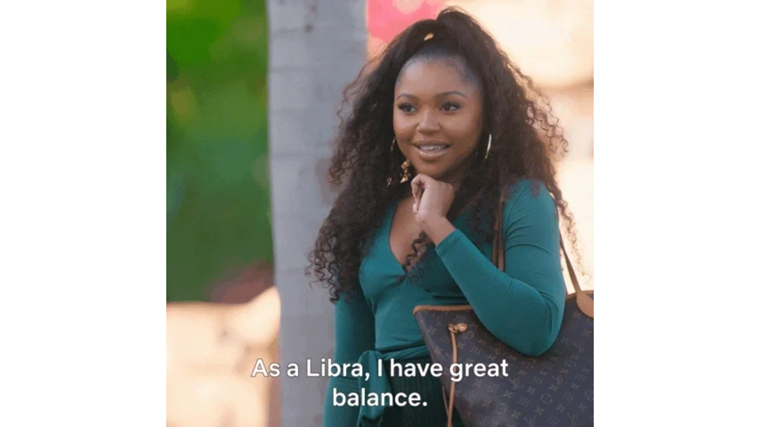

--- FILE ---
content_type: text/html
request_url: https://giphy.com/embed/DbgL1uzPqVTTYOueBo
body_size: 2646
content:

<!DOCTYPE html>
<html>
    <head>
        <meta charset="utf-8" />
        <title>Reality Show Astrology GIF by NETFLIX - Find &amp; Share on GIPHY</title>
        
            <link rel="canonical" href="https://giphy.com/gifs/netflix-black-selling-tampa-sellingtampanetflix-DbgL1uzPqVTTYOueBo" />
        
        <meta name="description" content="See What&#x27;s Next in entertainment and Netflix original series, movies, TV, docs, and comedies. You can stream Netflix anytime, anywhere, on any device." />
        <meta name="author" content="GIPHY" />
        <meta name="keywords" content="Animated GIFs, GIFs, Giphy" />
        <meta name="alexaVerifyID" content="HMyPJIK-pLEheM5ACWFf6xvnA2U" />
        <meta name="viewport" content="width=device-width, initial-scale=1" />
        <meta name="robots" content="noindex, noimageindex, noai, noimageai" />
        <meta property="og:url" content="https://media0.giphy.com/media/v1.Y2lkPWRkYTI0ZDUwc3JyemtrdmZuMGlrYTl1YXpraGF0d29meTUyeHlrcjkwNjl5ZTNobCZlcD12MV9pbnRlcm5hbF9naWZfYnlfaWQmY3Q9Zw/DbgL1uzPqVTTYOueBo/giphy.gif" />
        <meta property="og:title" content="Reality Show Astrology GIF by NETFLIX - Find &amp; Share on GIPHY" />
        <meta property="og:description" content="See What&#x27;s Next in entertainment and Netflix original series, movies, TV, docs, and comedies. You can stream Netflix anytime, anywhere, on any device." />
        <meta property="og:type" content="video.other" />
        <meta property="og:image" content="https://media0.giphy.com/media/v1.Y2lkPWRkYTI0ZDUwc3JyemtrdmZuMGlrYTl1YXpraGF0d29meTUyeHlrcjkwNjl5ZTNobCZlcD12MV9pbnRlcm5hbF9naWZfYnlfaWQmY3Q9Zw/DbgL1uzPqVTTYOueBo/200.gif" />
        <meta property="og:site_name" content="GIPHY" />
        <meta property="fb:app_id" content="406655189415060" />
        <meta name="twitter:card" value="player" />
        <meta name="twitter:title" value="Reality Show Astrology GIF by NETFLIX - Find &amp; Share on GIPHY" />
        <meta name="twitter:description" value="See What&#x27;s Next in entertainment and Netflix original series, movies, TV, docs, and comedies. You can stream Netflix anytime, anywhere, on any device." />
        <meta name="twitter:image" value="https://media0.giphy.com/media/v1.Y2lkPWRkYTI0ZDUwc3JyemtrdmZuMGlrYTl1YXpraGF0d29meTUyeHlrcjkwNjl5ZTNobCZlcD12MV9pbnRlcm5hbF9naWZfYnlfaWQmY3Q9Zw/DbgL1uzPqVTTYOueBo/giphy_s.gif" />
        <meta name="twitter:site" value="@giphy" />
        <style type="text/css">
            html,
            body {
                height: 100%;
            }

            body {
                margin: 0;
                padding: 0;
            }

            .embed {
                background: no-repeat url('https://media0.giphy.com/media/v1.Y2lkPWRkYTI0ZDUwc3JyemtrdmZuMGlrYTl1YXpraGF0d29meTUyeHlrcjkwNjl5ZTNobCZlcD12MV9pbnRlcm5hbF9naWZfYnlfaWQmY3Q9Zw/DbgL1uzPqVTTYOueBo/200w_s.gif') center center;
                background-size: contain;
                height: 100%;
                width: 100%;
            }
        </style>
    </head>
    <!-- Google Tag Manager -->
    <script>
        ;(function (w, d, s, l, i) {
            w[l] = w[l] || []
            w[l].push({ 'gtm.start': new Date().getTime(), event: 'gtm.js' })
            var f = d.getElementsByTagName(s)[0],
                j = d.createElement(s),
                dl = l != 'dataLayer' ? '&l=' + l : ''
            j.async = true
            j.src = 'https://www.googletagmanager.com/gtm.js?id=' + i + dl
            f.parentNode.insertBefore(j, f)
        })(window, document, 'script', 'dataLayer', 'GTM-WJSSCWX')
    </script>
    <!-- End Google Tag Manager -->

    <script async src="https://www.googletagmanager.com/gtag/js?id=G-VNYPEBL4PG"></script>

    <body>
        <!-- Google Tag Manager (noscript) -->
        <noscript
            ><iframe
                src="https://www.googletagmanager.com/ns.html?id=GTM-WJSSCWX"
                height="0"
                width="0"
                style="display: none; visibility: hidden"
            ></iframe
        ></noscript>
        <!-- End Google Tag Manager (noscript) -->

        <div class="embed"></div>
        <script>
            window.GIPHY_FE_EMBED_KEY = 'eDs1NYmCVgdHvI1x0nitWd5ClhDWMpRE'
            window.GIPHY_API_URL = 'https://api.giphy.com/v1/'
            window.GIPHY_PINGBACK_URL = 'https://pingback.giphy.com'
        </script>
        <script src="/static/dist/runtime.a9eab25a.bundle.js"></script> <script src="/static/dist/gifEmbed.80980e8d.bundle.js"></script>
        <script>
            var Giphy = Giphy || {};
            if (Giphy.renderGifEmbed) {
                Giphy.renderGifEmbed(document.querySelector('.embed'), {
                    gif: {"id": "DbgL1uzPqVTTYOueBo", "title": "Reality Show Astrology GIF by NETFLIX", "images": {"hd": {"width": 1080, "height": 1080, "mp4": "https://media0.giphy.com/media/v1.Y2lkPWRkYTI0ZDUwc3JyemtrdmZuMGlrYTl1YXpraGF0d29meTUyeHlrcjkwNjl5ZTNobCZlcD12MV9pbnRlcm5hbF9naWZfYnlfaWQmY3Q9Zw/DbgL1uzPqVTTYOueBo/giphy-hd.mp4", "mp4_size": 6290122}, "looping": {"mp4": "https://media0.giphy.com/media/v1.Y2lkPWRkYTI0ZDUwc3JyemtrdmZuMGlrYTl1YXpraGF0d29meTUyeHlrcjkwNjl5ZTNobCZlcD12MV9pbnRlcm5hbF9naWZfYnlfaWQmY3Q9Zw/DbgL1uzPqVTTYOueBo/giphy-loop.mp4", "mp4_size": 3834327}, "source": {"url": "https://media0.giphy.com/media/v1.Y2lkPWRkYTI0ZDUwc3JyemtrdmZuMGlrYTl1YXpraGF0d29meTUyeHlrcjkwNjl5ZTNobCZlcD12MV9pbnRlcm5hbF9naWZfYnlfaWQmY3Q9Zw/DbgL1uzPqVTTYOueBo/source.gif", "width": 1080, "height": 1080, "size": 11950871}, "downsized": {"url": "https://media0.giphy.com/media/v1.Y2lkPWRkYTI0ZDUwc3JyemtrdmZuMGlrYTl1YXpraGF0d29meTUyeHlrcjkwNjl5ZTNobCZlcD12MV9pbnRlcm5hbF9naWZfYnlfaWQmY3Q9Zw/DbgL1uzPqVTTYOueBo/giphy-downsized.gif", "width": 480, "height": 480, "size": 1747784}, "downsized_large": {"url": "https://media0.giphy.com/media/v1.Y2lkPWRkYTI0ZDUwc3JyemtrdmZuMGlrYTl1YXpraGF0d29meTUyeHlrcjkwNjl5ZTNobCZlcD12MV9pbnRlcm5hbF9naWZfYnlfaWQmY3Q9Zw/DbgL1uzPqVTTYOueBo/giphy.gif", "width": 480, "height": 480, "size": 2350768}, "downsized_medium": {"url": "https://media0.giphy.com/media/v1.Y2lkPWRkYTI0ZDUwc3JyemtrdmZuMGlrYTl1YXpraGF0d29meTUyeHlrcjkwNjl5ZTNobCZlcD12MV9pbnRlcm5hbF9naWZfYnlfaWQmY3Q9Zw/DbgL1uzPqVTTYOueBo/giphy.gif", "width": 480, "height": 480, "size": 2350768}, "downsized_small": {"width": 400, "height": 400, "mp4": "https://media0.giphy.com/media/v1.Y2lkPWRkYTI0ZDUwc3JyemtrdmZuMGlrYTl1YXpraGF0d29meTUyeHlrcjkwNjl5ZTNobCZlcD12MV9pbnRlcm5hbF9naWZfYnlfaWQmY3Q9Zw/DbgL1uzPqVTTYOueBo/giphy-downsized-small.mp4", "mp4_size": 193101}, "downsized_still": {"url": "https://media0.giphy.com/media/v1.Y2lkPWRkYTI0ZDUwc3JyemtrdmZuMGlrYTl1YXpraGF0d29meTUyeHlrcjkwNjl5ZTNobCZlcD12MV9pbnRlcm5hbF9naWZfYnlfaWQmY3Q9Zw/DbgL1uzPqVTTYOueBo/giphy-downsized_s.gif", "width": 480, "height": 480, "size": 68980}, "fixed_height": {"url": "https://media0.giphy.com/media/v1.Y2lkPWRkYTI0ZDUwc3JyemtrdmZuMGlrYTl1YXpraGF0d29meTUyeHlrcjkwNjl5ZTNobCZlcD12MV9pbnRlcm5hbF9naWZfYnlfaWQmY3Q9Zw/DbgL1uzPqVTTYOueBo/200.gif", "width": 200, "height": 200, "size": 438692, "mp4": "https://media0.giphy.com/media/v1.Y2lkPWRkYTI0ZDUwc3JyemtrdmZuMGlrYTl1YXpraGF0d29meTUyeHlrcjkwNjl5ZTNobCZlcD12MV9pbnRlcm5hbF9naWZfYnlfaWQmY3Q9Zw/DbgL1uzPqVTTYOueBo/200.mp4", "mp4_size": 110689, "webp": "https://media0.giphy.com/media/v1.Y2lkPWRkYTI0ZDUwc3JyemtrdmZuMGlrYTl1YXpraGF0d29meTUyeHlrcjkwNjl5ZTNobCZlcD12MV9pbnRlcm5hbF9naWZfYnlfaWQmY3Q9Zw/DbgL1uzPqVTTYOueBo/200.webp", "webp_size": 211256}, "fixed_height_downsampled": {"url": "https://media0.giphy.com/media/v1.Y2lkPWRkYTI0ZDUwc3JyemtrdmZuMGlrYTl1YXpraGF0d29meTUyeHlrcjkwNjl5ZTNobCZlcD12MV9pbnRlcm5hbF9naWZfYnlfaWQmY3Q9Zw/DbgL1uzPqVTTYOueBo/200_d.gif", "width": 200, "height": 200, "size": 82045, "webp": "https://media0.giphy.com/media/v1.Y2lkPWRkYTI0ZDUwc3JyemtrdmZuMGlrYTl1YXpraGF0d29meTUyeHlrcjkwNjl5ZTNobCZlcD12MV9pbnRlcm5hbF9naWZfYnlfaWQmY3Q9Zw/DbgL1uzPqVTTYOueBo/200_d.webp", "webp_size": 52890}, "fixed_height_small": {"url": "https://media0.giphy.com/media/v1.Y2lkPWRkYTI0ZDUwc3JyemtrdmZuMGlrYTl1YXpraGF0d29meTUyeHlrcjkwNjl5ZTNobCZlcD12MV9pbnRlcm5hbF9naWZfYnlfaWQmY3Q9Zw/DbgL1uzPqVTTYOueBo/100.gif", "width": 100, "height": 100, "size": 146758, "mp4": "https://media0.giphy.com/media/v1.Y2lkPWRkYTI0ZDUwc3JyemtrdmZuMGlrYTl1YXpraGF0d29meTUyeHlrcjkwNjl5ZTNobCZlcD12MV9pbnRlcm5hbF9naWZfYnlfaWQmY3Q9Zw/DbgL1uzPqVTTYOueBo/100.mp4", "mp4_size": 34085, "webp": "https://media0.giphy.com/media/v1.Y2lkPWRkYTI0ZDUwc3JyemtrdmZuMGlrYTl1YXpraGF0d29meTUyeHlrcjkwNjl5ZTNobCZlcD12MV9pbnRlcm5hbF9naWZfYnlfaWQmY3Q9Zw/DbgL1uzPqVTTYOueBo/100.webp", "webp_size": 59758}, "fixed_height_small_still": {"url": "https://media0.giphy.com/media/v1.Y2lkPWRkYTI0ZDUwc3JyemtrdmZuMGlrYTl1YXpraGF0d29meTUyeHlrcjkwNjl5ZTNobCZlcD12MV9pbnRlcm5hbF9naWZfYnlfaWQmY3Q9Zw/DbgL1uzPqVTTYOueBo/100_s.gif", "width": 100, "height": 100, "size": 5326}, "fixed_height_still": {"url": "https://media0.giphy.com/media/v1.Y2lkPWRkYTI0ZDUwc3JyemtrdmZuMGlrYTl1YXpraGF0d29meTUyeHlrcjkwNjl5ZTNobCZlcD12MV9pbnRlcm5hbF9naWZfYnlfaWQmY3Q9Zw/DbgL1uzPqVTTYOueBo/200_s.gif", "width": 200, "height": 200, "size": 14219}, "fixed_width": {"url": "https://media0.giphy.com/media/v1.Y2lkPWRkYTI0ZDUwc3JyemtrdmZuMGlrYTl1YXpraGF0d29meTUyeHlrcjkwNjl5ZTNobCZlcD12MV9pbnRlcm5hbF9naWZfYnlfaWQmY3Q9Zw/DbgL1uzPqVTTYOueBo/200w.gif", "width": 200, "height": 200, "size": 438692, "mp4": "https://media0.giphy.com/media/v1.Y2lkPWRkYTI0ZDUwc3JyemtrdmZuMGlrYTl1YXpraGF0d29meTUyeHlrcjkwNjl5ZTNobCZlcD12MV9pbnRlcm5hbF9naWZfYnlfaWQmY3Q9Zw/DbgL1uzPqVTTYOueBo/200w.mp4", "mp4_size": 110689, "webp": "https://media0.giphy.com/media/v1.Y2lkPWRkYTI0ZDUwc3JyemtrdmZuMGlrYTl1YXpraGF0d29meTUyeHlrcjkwNjl5ZTNobCZlcD12MV9pbnRlcm5hbF9naWZfYnlfaWQmY3Q9Zw/DbgL1uzPqVTTYOueBo/200w.webp", "webp_size": 170282}, "fixed_width_downsampled": {"url": "https://media0.giphy.com/media/v1.Y2lkPWRkYTI0ZDUwc3JyemtrdmZuMGlrYTl1YXpraGF0d29meTUyeHlrcjkwNjl5ZTNobCZlcD12MV9pbnRlcm5hbF9naWZfYnlfaWQmY3Q9Zw/DbgL1uzPqVTTYOueBo/200w_d.gif", "width": 200, "height": 200, "size": 82045, "webp": "https://media0.giphy.com/media/v1.Y2lkPWRkYTI0ZDUwc3JyemtrdmZuMGlrYTl1YXpraGF0d29meTUyeHlrcjkwNjl5ZTNobCZlcD12MV9pbnRlcm5hbF9naWZfYnlfaWQmY3Q9Zw/DbgL1uzPqVTTYOueBo/200w_d.webp", "webp_size": 52890}, "fixed_width_small": {"url": "https://media0.giphy.com/media/v1.Y2lkPWRkYTI0ZDUwc3JyemtrdmZuMGlrYTl1YXpraGF0d29meTUyeHlrcjkwNjl5ZTNobCZlcD12MV9pbnRlcm5hbF9naWZfYnlfaWQmY3Q9Zw/DbgL1uzPqVTTYOueBo/100w.gif", "width": 100, "height": 100, "size": 146758, "mp4": "https://media0.giphy.com/media/v1.Y2lkPWRkYTI0ZDUwc3JyemtrdmZuMGlrYTl1YXpraGF0d29meTUyeHlrcjkwNjl5ZTNobCZlcD12MV9pbnRlcm5hbF9naWZfYnlfaWQmY3Q9Zw/DbgL1uzPqVTTYOueBo/100w.mp4", "mp4_size": 34085, "webp": "https://media0.giphy.com/media/v1.Y2lkPWRkYTI0ZDUwc3JyemtrdmZuMGlrYTl1YXpraGF0d29meTUyeHlrcjkwNjl5ZTNobCZlcD12MV9pbnRlcm5hbF9naWZfYnlfaWQmY3Q9Zw/DbgL1uzPqVTTYOueBo/100w.webp", "webp_size": 59758}, "fixed_width_small_still": {"url": "https://media0.giphy.com/media/v1.Y2lkPWRkYTI0ZDUwc3JyemtrdmZuMGlrYTl1YXpraGF0d29meTUyeHlrcjkwNjl5ZTNobCZlcD12MV9pbnRlcm5hbF9naWZfYnlfaWQmY3Q9Zw/DbgL1uzPqVTTYOueBo/100w_s.gif", "width": 100, "height": 100, "size": 5326}, "fixed_width_still": {"url": "https://media0.giphy.com/media/v1.Y2lkPWRkYTI0ZDUwc3JyemtrdmZuMGlrYTl1YXpraGF0d29meTUyeHlrcjkwNjl5ZTNobCZlcD12MV9pbnRlcm5hbF9naWZfYnlfaWQmY3Q9Zw/DbgL1uzPqVTTYOueBo/200w_s.gif", "width": 200, "height": 200, "size": 14219}, "original": {"url": "https://media0.giphy.com/media/v1.Y2lkPWRkYTI0ZDUwc3JyemtrdmZuMGlrYTl1YXpraGF0d29meTUyeHlrcjkwNjl5ZTNobCZlcD12MV9pbnRlcm5hbF9naWZfYnlfaWQmY3Q9Zw/DbgL1uzPqVTTYOueBo/giphy.gif", "width": 480, "height": 480, "size": 2350768, "frames": 31, "hash": "49d4dcc50f12790212cd59e6b3b35379", "mp4": "https://media0.giphy.com/media/v1.Y2lkPWRkYTI0ZDUwc3JyemtrdmZuMGlrYTl1YXpraGF0d29meTUyeHlrcjkwNjl5ZTNobCZlcD12MV9pbnRlcm5hbF9naWZfYnlfaWQmY3Q9Zw/DbgL1uzPqVTTYOueBo/giphy.mp4", "mp4_size": 426043, "webp": "https://media0.giphy.com/media/v1.Y2lkPWRkYTI0ZDUwc3JyemtrdmZuMGlrYTl1YXpraGF0d29meTUyeHlrcjkwNjl5ZTNobCZlcD12MV9pbnRlcm5hbF9naWZfYnlfaWQmY3Q9Zw/DbgL1uzPqVTTYOueBo/giphy.webp", "webp_size": 788636}, "original_mp4": {"width": 480, "height": 480, "mp4": "https://media0.giphy.com/media/v1.Y2lkPWRkYTI0ZDUwc3JyemtrdmZuMGlrYTl1YXpraGF0d29meTUyeHlrcjkwNjl5ZTNobCZlcD12MV9pbnRlcm5hbF9naWZfYnlfaWQmY3Q9Zw/DbgL1uzPqVTTYOueBo/giphy.mp4", "mp4_size": 426043}, "original_still": {"url": "https://media0.giphy.com/media/v1.Y2lkPWRkYTI0ZDUwc3JyemtrdmZuMGlrYTl1YXpraGF0d29meTUyeHlrcjkwNjl5ZTNobCZlcD12MV9pbnRlcm5hbF9naWZfYnlfaWQmY3Q9Zw/DbgL1uzPqVTTYOueBo/giphy_s.gif", "width": 480, "height": 480, "size": 54468}, "preview": {"width": 150, "height": 150, "mp4": "https://media0.giphy.com/media/v1.Y2lkPWRkYTI0ZDUwc3JyemtrdmZuMGlrYTl1YXpraGF0d29meTUyeHlrcjkwNjl5ZTNobCZlcD12MV9pbnRlcm5hbF9naWZfYnlfaWQmY3Q9Zw/DbgL1uzPqVTTYOueBo/giphy-preview.mp4", "mp4_size": 38846}, "preview_gif": {"url": "https://media0.giphy.com/media/v1.Y2lkPWRkYTI0ZDUwc3JyemtrdmZuMGlrYTl1YXpraGF0d29meTUyeHlrcjkwNjl5ZTNobCZlcD12MV9pbnRlcm5hbF9naWZfYnlfaWQmY3Q9Zw/DbgL1uzPqVTTYOueBo/giphy-preview.gif", "width": 100, "height": 100, "size": 43237}, "preview_webp": {"url": "https://media0.giphy.com/media/v1.Y2lkPWRkYTI0ZDUwc3JyemtrdmZuMGlrYTl1YXpraGF0d29meTUyeHlrcjkwNjl5ZTNobCZlcD12MV9pbnRlcm5hbF9naWZfYnlfaWQmY3Q9Zw/DbgL1uzPqVTTYOueBo/giphy-preview.webp", "width": 100, "height": 100, "size": 43204}}, "is_video": false, "tags": [], "cta": {"text": "", "link": ""}, "featured_tags": [], "embed_url": "https://giphy.com/embed/DbgL1uzPqVTTYOueBo", "relative_url": "/gifs/netflix-black-selling-tampa-sellingtampanetflix-DbgL1uzPqVTTYOueBo", "type": "gif", "index_id": 130609132, "slug": "netflix-black-selling-tampa-sellingtampanetflix-DbgL1uzPqVTTYOueBo", "url": "https://giphy.com/gifs/netflix-black-selling-tampa-sellingtampanetflix-DbgL1uzPqVTTYOueBo", "short_url": null, "bitly_url": null, "username": "netflix", "rating": "g", "source_image_url": null, "source_post_url": "http://www.netflix.com/sellingtampa", "source_content_url": null, "source_tld": "www.netflix.com", "source_domain": null, "source_caption": "", "source_body": null, "has_attribution": false, "is_hidden": false, "is_removed": false, "is_community": false, "is_anonymous": false, "is_featured": false, "is_realtime": false, "is_indexable": null, "is_sticker": false, "is_preserve_size": null, "is_trending": false, "gps_no_trend": false, "create_datetime": null, "update_datetime": null, "trending_datetime": null, "external_media": null, "import_type": null, "user": {"id": 835834, "username": "netflix", "avatar_url": "https://media.giphy.com/avatars/netflix/4oBuhqPAhFem.png", "display_name": "NETFLIX", "user_type": "partner", "twitter": "", "is_public": true, "is_verified": true, "is_freelance": false, "is_community": false, "is_upgraded": true, "is_partner_or_artist": true, "suppress_chrome": false, "website_url": "http://netflix.com", "twitter_url": "", "facebook_url": "", "instagram_url": "", "tumblr_url": "", "tiktok_url": "", "youtube_url": "", "attribution_display_name": "NETFLIX", "disable_freelance_popup": false, "name": "NETFLIX", "about_bio": "See What's Next in entertainment and Netflix original series, movies, TV, docs, and comedies. You can stream Netflix anytime, anywhere, on any device.", "description": "See What's Next in entertainment and Netflix original series, movies, TV, docs, and comedies. You can stream Netflix anytime, anywhere, on any device.", "profile_url": "https://giphy.com/netflix"}, "alt_text": ""},
                    autoPlay: "",
                    hideVideo: false,
                    isTwitter: false,
                    trackingQueryString: 'utm_source=iframe&utm_medium=embed&utm_campaign=Embeds&utm_term='
                })
            }
        </script>
    </body>
</html>
